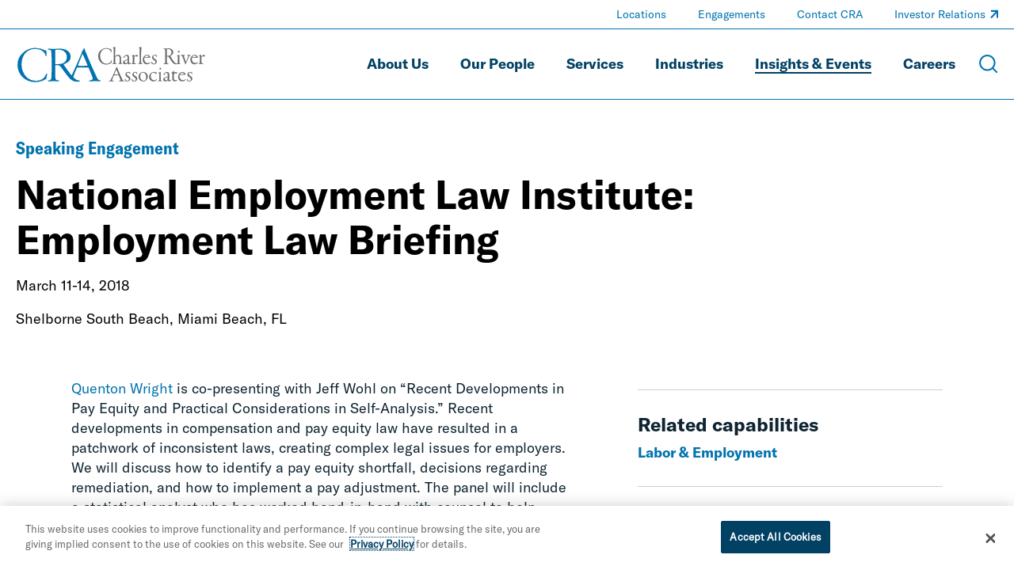

--- FILE ---
content_type: text/html; charset=utf-8
request_url: https://www.crai.com/insights-events/events/neli-2018-employment-law-briefing/
body_size: 18457
content:
<!doctype html>
<html data-n-head-ssr lang="en" data-n-head="%7B%22lang%22:%7B%22ssr%22:%22en%22%7D%7D">
  <head >
    <meta data-n-head="ssr" charset="utf-8"><meta data-n-head="ssr" name="viewport" content="width=device-width, initial-scale=1.0"><meta data-n-head="ssr" http-equiv="X-UA-Compatible" content="IE=Edge"><meta data-n-head="ssr" data-hid="description" name="description" content=""><meta data-n-head="ssr" data-hid="og:title" property="og:title" content="National Employment Law Institute: Employment Law Briefing | Insights &amp; Events | Charles River Associates"><meta data-n-head="ssr" data-hid="og:description" property="og:description" content=""><meta data-n-head="ssr" data-hid="og:image" property="og:image" content="undefined"><meta data-n-head="ssr" data-hid="og:url" property="og:url" content="https://www.crai.com/insights-events/events/neli-2018-employment-law-briefing/"><meta data-n-head="ssr" data-hid="twitter:card" name="twitter:card" content="summary"><meta data-n-head="ssr" data-hid="twitter:title" name="twitter:title" content="National Employment Law Institute: Employment Law Briefing | Insights &amp; Events | Charles River Associates"><meta data-n-head="ssr" data-hid="twitter:description" name="twitter:description" content=""><meta data-n-head="ssr" data-hid="twitter:image" name="twitter:image" content="undefined"><meta data-n-head="ssr" data-hid="twitter:site" name="twitter:site" content="@News_CRA"><meta data-n-head="ssr" data-hid="oni_section" name="oni_section" content="events"><meta data-n-head="ssr" data-hid="oni_name" name="oni_name" content=""><meta data-n-head="ssr" data-hid="robots" name="robots" content="index, follow"><title>National Employment Law Institute: Employment Law Briefing | Insights &amp; Events | Charles River Associates</title><link data-n-head="ssr" rel="shortcut icon" href="/images/favicon.jpg?v=2.0.0" type="image/jpg"><link data-n-head="ssr" rel="canonical" id="canonical" href="https://www.crai.com/insights-events/events/neli-2018-employment-law-briefing/"><script data-n-head="ssr">
          (function(w,d,s,l,i){w[l]=w[l]||[];w[l].push({'gtm.start':
          new Date().getTime(),event:'gtm.js'});var f=d.getElementsByTagName(s)[0],
          j=d.createElement(s),dl=l!='dataLayer'?'&l='+l:'';j.async=true;j.src=
          'https://www.googletagmanager.com/gtm.js?id='+i+dl;f.parentNode.insertBefore(j,f);
          })(window,document,'script','dataLayer','GTM-WD9MFMZ');
        </script><script data-n-head="ssr">
          _linkedin_partner_id = "914922";
          window._linkedin_data_partner_ids = window._linkedin_data_partner_ids || [];
          window._linkedin_data_partner_ids.push(_linkedin_partner_id);
        </script><script data-n-head="ssr">
          (function(){var s = document.getElementsByTagName("script")[0];
          var b = document.createElement("script");
          b.type = "text/javascript";b.async = true;
          b.src = "https://snap.licdn.com/li.lms-analytics/insight.min.js";
          s.parentNode.insertBefore(b, s);})();
        </script><script data-n-head="ssr" src="https://cdn.cookielaw.org/scripttemplates/otSDKStub.js" type="text/javascript" charset="UTF-8" data-domain-script="12255731-84d6-4eb1-abb3-6201a6876c4e"></script><script data-n-head="ssr" type="text/javascript">function OptanonWrapper() { }</script><link rel="preload" href="/dist/79f1644.js" as="script"><link rel="preload" href="/dist/79919f8.js" as="script"><link rel="preload" href="/dist/fdef0f8.js" as="script"><link rel="preload" href="/dist/ea43620.js" as="script"><link rel="preload" href="/dist/ae8371a.js" as="script"><link rel="preload" href="/dist/003af30.js" as="script"><link rel="preload" href="/dist/cdf6ff6.js" as="script"><style data-vue-ssr-id="329dd762:0 734d8a41:0 2e85422e:0 39d74634:0 31738cbe:0 5b42dfb6:0 68902cd4:0 e3e5782c:0 5ee3e5e9:0 0af0a29e:0 02ffb242:0 7b48a22c:0 2d88bea1:0 0d486f15:0 318209a0:0 354ac2f9:0 207f390c:0 428e8386:0 45fe4af9:0 77416250:0 4919a188:0 e208275c:0 17e71532:0 4e27ab82:0 933adc3e:0 27206c16:0 0611aa7a:0 05192457:0 7fb1c604:0 73aa2f46:0 ae892818:0 5ff2d3e8:0 0f9e0f72:0 4aa3d5b6:0 36bedd3c:0 5a73fa2a:0 e588b928:0 3e727b34:0 04d80bc7:0 dbda8570:0 47180309:0 49531ab0:0">@font-face{font-family:swiper-icons;font-style:normal;font-weight:400;src:url("data:application/font-woff;charset=utf-8;base64, [base64]//wADZ2x5ZgAAAywAAADMAAAD2MHtryVoZWFkAAABbAAAADAAAAA2E2+eoWhoZWEAAAGcAAAAHwAAACQC9gDzaG10eAAAAigAAAAZAAAArgJkABFsb2NhAAAC0AAAAFoAAABaFQAUGG1heHAAAAG8AAAAHwAAACAAcABAbmFtZQAAA/gAAAE5AAACXvFdBwlwb3N0AAAFNAAAAGIAAACE5s74hXjaY2BkYGAAYpf5Hu/j+W2+MnAzMYDAzaX6QjD6/4//Bxj5GA8AuRwMYGkAPywL13jaY2BkYGA88P8Agx4j+/8fQDYfA1AEBWgDAIB2BOoAeNpjYGRgYNBh4GdgYgABEMnIABJzYNADCQAACWgAsQB42mNgYfzCOIGBlYGB0YcxjYGBwR1Kf2WQZGhhYGBiYGVmgAFGBiQQkOaawtDAoMBQxXjg/wEGPcYDDA4wNUA2CCgwsAAAO4EL6gAAeNpj2M0gyAACqxgGNWBkZ2D4/wMA+xkDdgAAAHjaY2BgYGaAYBkGRgYQiAHyGMF8FgYHIM3DwMHABGQrMOgyWDLEM1T9/w8UBfEMgLzE////P/5//f/V/xv+r4eaAAeMbAxwIUYmIMHEgKYAYjUcsDAwsLKxc3BycfPw8jEQA/[base64]/uznmfPFBNODM2K7MTQ45YEAZqGP81AmGGcF3iPqOop0r1SPTaTbVkfUe4HXj97wYE+yNwWYxwWu4v1ugWHgo3S1XdZEVqWM7ET0cfnLGxWfkgR42o2PvWrDMBSFj/IHLaF0zKjRgdiVMwScNRAoWUoH78Y2icB/yIY09An6AH2Bdu/UB+yxopYshQiEvnvu0dURgDt8QeC8PDw7Fpji3fEA4z/PEJ6YOB5hKh4dj3EvXhxPqH/SKUY3rJ7srZ4FZnh1PMAtPhwP6fl2PMJMPDgeQ4rY8YT6Gzao0eAEA409DuggmTnFnOcSCiEiLMgxCiTI6Cq5DZUd3Qmp10vO0LaLTd2cjN4fOumlc7lUYbSQcZFkutRG7g6JKZKy0RmdLY680CDnEJ+UMkpFFe1RN7nxdVpXrC4aTtnaurOnYercZg2YVmLN/d/gczfEimrE/fs/bOuq29Zmn8tloORaXgZgGa78yO9/cnXm2BpaGvq25Dv9S4E9+5SIc9PqupJKhYFSSl47+Qcr1mYNAAAAeNptw0cKwkAAAMDZJA8Q7OUJvkLsPfZ6zFVERPy8qHh2YER+3i/BP83vIBLLySsoKimrqKqpa2hp6+jq6RsYGhmbmJqZSy0sraxtbO3sHRydnEMU4uR6yx7JJXveP7WrDycAAAAAAAH//wACeNpjYGRgYOABYhkgZgJCZgZNBkYGLQZtIJsFLMYAAAw3ALgAeNolizEKgDAQBCchRbC2sFER0YD6qVQiBCv/H9ezGI6Z5XBAw8CBK/m5iQQVauVbXLnOrMZv2oLdKFa8Pjuru2hJzGabmOSLzNMzvutpB3N42mNgZGBg4GKQYzBhYMxJLMlj4GBgAYow/P/PAJJhLM6sSoWKfWCAAwDAjgbRAAB42mNgYGBkAIIbCZo5IPrmUn0hGA0AO8EFTQAA") format("woff")}:root{--swiper-theme-color:#007aff}.swiper-container{list-style:none;margin-left:auto;margin-right:auto;overflow:hidden;padding:0;position:relative;z-index:1}.swiper-container-vertical>.swiper-wrapper{flex-direction:column}.swiper-wrapper{box-sizing:content-box;display:flex;height:100%;position:relative;transition-property:transform;width:100%;z-index:1}.swiper-container-android .swiper-slide,.swiper-wrapper{transform:translateZ(0)}.swiper-container-multirow>.swiper-wrapper{flex-wrap:wrap}.swiper-container-multirow-column>.swiper-wrapper{flex-direction:column;flex-wrap:wrap}.swiper-container-free-mode>.swiper-wrapper{margin:0 auto;transition-timing-function:ease-out}.swiper-container-pointer-events{touch-action:pan-y}.swiper-container-pointer-events.swiper-container-vertical{touch-action:pan-x}.swiper-slide{flex-shrink:0;height:100%;position:relative;transition-property:transform;width:100%}.swiper-slide-invisible-blank{visibility:hidden}.swiper-container-autoheight,.swiper-container-autoheight .swiper-slide{height:auto}.swiper-container-autoheight .swiper-wrapper{align-items:flex-start;transition-property:transform,height}.swiper-container-3d{perspective:75rem}.swiper-container-3d .swiper-cube-shadow,.swiper-container-3d .swiper-slide,.swiper-container-3d .swiper-slide-shadow-bottom,.swiper-container-3d .swiper-slide-shadow-left,.swiper-container-3d .swiper-slide-shadow-right,.swiper-container-3d .swiper-slide-shadow-top,.swiper-container-3d .swiper-wrapper{transform-style:preserve-3d}.swiper-container-3d .swiper-slide-shadow-bottom,.swiper-container-3d .swiper-slide-shadow-left,.swiper-container-3d .swiper-slide-shadow-right,.swiper-container-3d .swiper-slide-shadow-top{height:100%;left:0;pointer-events:none;position:absolute;top:0;width:100%;z-index:10}.swiper-container-3d .swiper-slide-shadow-left{background-image:linear-gradient(270deg,rgba(0,0,0,.5),transparent)}.swiper-container-3d .swiper-slide-shadow-right{background-image:linear-gradient(90deg,rgba(0,0,0,.5),transparent)}.swiper-container-3d .swiper-slide-shadow-top{background-image:linear-gradient(0deg,rgba(0,0,0,.5),transparent)}.swiper-container-3d .swiper-slide-shadow-bottom{background-image:linear-gradient(180deg,rgba(0,0,0,.5),transparent)}.swiper-container-css-mode>.swiper-wrapper{overflow:auto;scrollbar-width:none;-ms-overflow-style:none}.swiper-container-css-mode>.swiper-wrapper::-webkit-scrollbar{display:none}.swiper-container-css-mode>.swiper-wrapper>.swiper-slide{scroll-snap-align:start start}.swiper-container-horizontal.swiper-container-css-mode>.swiper-wrapper{scroll-snap-type:x mandatory}.swiper-container-vertical.swiper-container-css-mode>.swiper-wrapper{scroll-snap-type:y mandatory}@font-face{font-display:swap;font-family:"GT America Standard Regular";font-style:normal;font-weight:400;src:url(/dist/fonts/GT-America-Standard-Regular.af7576e.woff2) format("woff2")}@font-face{font-display:swap;font-family:"GT America Standard Regular Italic";font-style:normal;font-weight:400;src:url(/dist/fonts/GT-America-Standard-Regular-Italic.fd21dbf.woff2) format("woff2")}@font-face{font-display:swap;font-family:"GT America Standard Bold";font-style:normal;font-weight:400;src:url(/dist/fonts/GT-America-Standard-Bold.f9dcd95.woff2) format("woff2")}@font-face{font-display:swap;font-family:"GT America Standard Bold Italic";font-style:normal;font-weight:400;src:url(/dist/fonts/GT-America-Standard-Bold-Italic.c7adc5b.woff2) format("woff2")}@font-face{font-display:swap;font-family:"GT America Condensed Medium";font-style:normal;font-weight:400;src:url(/dist/fonts/GT-America-Condensed-Medium.b2f4709.woff2) format("woff2")}@font-face{font-display:swap;font-family:"GT America Condensed Medium Italic";font-style:normal;font-weight:400;src:url(/dist/fonts/GT-America-Condensed-Medium-Italic.011b00f.woff2) format("woff2")}@font-face{font-display:swap;font-family:"GT America Condensed Bold";font-style:normal;font-weight:400;src:url(/dist/fonts/GT-America-Condensed-Bold.6c7965a.woff2) format("woff2")}@font-face{font-display:swap;font-family:"GT America Condensed Bold Italic";font-style:normal;font-weight:400;src:url(/dist/fonts/GT-America-Condensed-Bold-Italic.1072407.woff2) format("woff2")}

/*! normalize-scss | MIT/GPLv2 License | bit.ly/normalize-scss */html{font-family:sans-serif;line-height:1.5em;-ms-text-size-adjust:100%;-webkit-text-size-adjust:100%}body{margin:0}article,aside,footer,header,nav,section{display:block}h1,h2,h3,h4,h5,h6{font-size:1em;line-height:1.5em;margin:1.5em 0}blockquote,dl,ol,ul{margin:1.5em 0}dd,ol ol,ol ul,ul ol,ul ul{margin:0}ol,ul{padding:0}figcaption,figure{display:block}figure{margin:1.5em 0}hr{box-sizing:content-box;height:0;overflow:visible}p,pre{margin:1.5em 0}pre{font-family:monospace,monospace;font-size:1em}a{background-color:transparent;-webkit-text-decoration-skip:objects}abbr[title]{border-bottom:none;text-decoration:underline;-webkit-text-decoration:underline dotted;text-decoration:underline dotted}b,strong{font-weight:inherit;font-weight:bolder}code,kbd,samp{font-family:monospace,monospace;font-size:1em}dfn{font-style:italic}mark{background-color:#ff0;color:#000}small{font-size:80%}sub,sup{font-size:75%;line-height:0;position:relative;vertical-align:baseline}sub{bottom:-.25em}sup{top:-.5em}audio,video{display:inline-block}audio:not([controls]){display:none;height:0}img{border-style:none}svg:not(:root){overflow:hidden}button,input,optgroup,select,textarea{font-family:sans-serif;font-size:100%;line-height:1.5em;margin:0}button{overflow:visible}button,select{text-transform:none}[type=reset],[type=submit],button,html [type=button]{-webkit-appearance:button}[type=button]::-moz-focus-inner,[type=reset]::-moz-focus-inner,[type=submit]::-moz-focus-inner,button::-moz-focus-inner{border-style:none;padding:0}[type=button]:-moz-focusring,[type=reset]:-moz-focusring,[type=submit]:-moz-focusring,button:-moz-focusring{outline:.0625rem dotted ButtonText}input{overflow:visible}[type=checkbox],[type=radio]{box-sizing:border-box;padding:0}[type=number]::-webkit-inner-spin-button,[type=number]::-webkit-outer-spin-button{height:auto}[type=search]{-webkit-appearance:textfield;outline-offset:-.125rem}[type=search]::-webkit-search-cancel-button,[type=search]::-webkit-search-decoration{-webkit-appearance:none}::-webkit-file-upload-button{-webkit-appearance:button;font:inherit}fieldset{padding:.35em .75em .625em}legend{box-sizing:border-box;color:inherit;display:table;max-width:100%;padding:0;white-space:normal}progress{display:inline-block;vertical-align:baseline}textarea{overflow:auto}details{display:block}summary{display:list-item}menu{display:block;margin:1.5em 0;padding:0}menu menu,ol menu,ul menu{margin:0}canvas{display:inline-block}[hidden],template{display:none}html{box-sizing:border-box;font-size:100%}*,:after,:before{box-sizing:inherit;outline:none}body{color:#0e2430;font-family:"GT America Standard Regular","Arial";font-style:normal;font-weight:400;text-rendering:optimizeLegibility;-webkit-font-smoothing:antialiased;-moz-osx-font-smoothing:grayscale}main{display:block}a{-webkit-text-decoration:none;text-decoration:none}a,button{color:inherit}button{background:none;border:none;font-family:"GT America Standard Regular","Arial";font-style:normal;font-weight:400;margin:0;padding:0}a,button{cursor:pointer}a:focus,button:focus{outline:.0625rem dotted}ul{list-style-type:none;margin:0;padding:0}li{margin-bottom:0}h1,h2,h3,h4,h5,h6,p{margin:0}fieldset{border:0;margin:0;padding:0}figure{margin:0}address{font-style:normal}img{max-width:100%}input{background-color:hsla(0,0%,100%,0);border:none}.sprite-icons{display:inline-block;fill:inherit;font-size:inherit;height:1em;transition:stroke .25s ease-in-out,fill .25s ease-in-out;vertical-align:-.125em;width:1em}@media print{#__layout *{color:#000}}
.nuxt-progress{background-color:#000;height:.125rem;left:0;opacity:1;position:fixed;right:0;top:0;transition:width .1s,opacity .4s;width:0;z-index:999999}.nuxt-progress.nuxt-progress-notransition{transition:none}.nuxt-progress-failed{background-color:red}
.DefaultLayout{display:flex;flex-direction:column;min-height:100vh}.DefaultLayout__main-content{flex-grow:1}.DefaultLayout__skip{background:#f2f4f8;color:#0073ae;font-family:"GT America Condensed Medium","Arial";font-style:normal;font-weight:400;left:0;opacity:0;padding:.25em .5em;position:fixed;top:0;z-index:-1}.DefaultLayout__skip:focus{opacity:1;z-index:11}
.GlobalNav{background-color:var(--GlobalNav__background-color);border-bottom:.0625rem solid rgba(210,229,241,.5);border-bottom:.0625rem solid var(--GlobalNav__border-color,rgba(210,229,241,.5));left:0;position:fixed;top:0;transition:background-color .25s ease-in-out;width:100%;z-index:10}.GlobalNav--theme-white{--GlobalNav__border-color:#0073ae;--GlobalNav__background-color:#fff;--GlobalNav__color:#004164;--GlobalNav__color-secondary:#0073ae}.GlobalNav--theme-light-gray{--GlobalNav__border-color:#0073ae;--GlobalNav__background-color:#f2f4f8;--GlobalNav__color:#004164;--GlobalNav__color-secondary:#0073ae}.GlobalNav__primary-row{align-items:center;display:flex;padding:1.5625rem 0}.GlobalNav__ancillary-links,.GlobalNav__primary-links{display:none}.GlobalNav__buttons{align-items:center;display:flex;flex-grow:1;justify-content:flex-end;margin-left:.625rem}.GlobalNav__button{margin-left:1.875rem}.GlobalNav__icon{display:block;height:1.5rem;stroke:#fff;stroke:var(--GlobalNav__color-secondary,#fff);width:1.5rem}.GlobalNav__menus{background-color:#0073ae}@media screen and (min-width:66.875em){.GlobalNav__container{display:flex;flex-direction:column}.GlobalNav__container:after{background-color:rgba(210,229,241,.5);background-color:var(--GlobalNav__border-color,rgba(210,229,241,.5));content:"";display:block;height:.0625rem;left:50%;position:relative;transform:translate3d(-50%,0,0);width:100vw}.GlobalNav__primary-row{order:2;padding:1.25rem 0}.GlobalNav__primary-links{display:block;flex-grow:1}.GlobalNav__ancillary-links{display:block;order:0}.GlobalNav__buttons{flex-grow:0}.GlobalNav__button{margin-left:1.25rem}.GlobalNav__button--menu{display:none}}

@media print{#__layout .GlobalNav{border:none;position:static}#__layout .GlobalNav__buttons{display:none}}
.TransitionFadeIn-enter,.TransitionFadeIn-leave-to{opacity:0}.TransitionFadeIn-enter-active{transition:opacity .1s ease-in-out}.TransitionFadeIn-leave-active{transition:opacity .05s ease-in-out}.TransitionFadeIn-enter .TransitionFadeIn-leave-to{opacity:1}
.Alert{align-items:center;background:#e16c00;color:#0e2430;display:flex;justify-content:space-between;padding:1.25rem 2.5rem;width:100%}.Alert--hidden{display:none}.Alert__close{display:inherit;margin-left:2rem}.Alert__icon{height:1.25rem;stroke:#0e2430;width:1.25rem}
.MaxWidth{--MaxWidth__padding:1.25rem;margin-left:auto;margin-right:auto;padding-left:1.25rem;padding-left:var(--MaxWidth__padding);padding-right:1.25rem;padding-right:var(--MaxWidth__padding)}.MaxWidth--no-padding{--MaxWidth__padding:0rem}.MaxWidth--widest{max-width:88.4375rem}.MaxWidth--medium{max-width:83.75rem}.MaxWidth--narrow{max-width:71.25rem}
.GlobalNavLogo{display:inline-block;position:relative}.GlobalNavLogo__logo{display:block;transition:opacity .25s ease-in-out;width:10.625rem}.GlobalNavLogo__logo--hidden{opacity:0}.GlobalNavLogo__logo--alt{left:0;position:absolute;top:0;width:100%}@media screen and (min-width:66.875em){.GlobalNavLogo__logo{width:15rem}}
@media print{#__layout .GlobalNavLogo__logo{opacity:1}#__layout .GlobalNavLogo__logo--alt{opacity:0}}
.GlobalNavPrimaryLinks__list{display:flex;flex-wrap:wrap;justify-content:flex-end}.GlobalNavPrimaryLinks__item:not(:last-child){margin-right:1.5rem}.GlobalNavPrimaryLinks__cta{color:#fff;color:var(--GlobalNav__color,#fff);display:inline-block;font-family:"GT America Standard Bold","Arial";font-size:1.125rem;font-style:normal;font-weight:400;line-height:1.75;transition:color .25s ease-in-out;--StyledUnderline__color:var(--GlobalNav__color,#9fccea)}.GlobalNavPrimaryLinks__cta--is-active,.GlobalNavPrimaryLinks__cta:focus,.GlobalNavPrimaryLinks__cta:hover{--StyledUnderline__size:100% 0.125rem}@media screen and (min-width:75em){.GlobalNavPrimaryLinks__item:not(:last-child){margin-right:2.5rem}}
.GeneralLink__icon{height:.75em;height:var(--GeneralLink__icon-size,.75em);margin-left:.1em;position:relative;stroke:#0073ae;stroke:var(--GeneralLink__icon-color,#0073ae);top:-.15em;width:.75em;width:var(--GeneralLink__icon-size,.75em)}
.StyledUnderline{background-image:linear-gradient(0deg,#0073ae,#0073ae);background-image:linear-gradient(0deg,var(--StyledUnderline__color,#0073ae),var(--StyledUnderline__color,#0073ae));background-position:0 1.2em;background-repeat:repeat-x;background-size:100% 0;background-size:var(--StyledUnderline__size,100% 0);padding-bottom:.2em;transition:background-size .25s ease-in-out}a:hover .StyledUnderline,button:hover .StyledUnderline{background-size:100% .125rem}
.GlobalNavAncillaryLinks__list{align-items:center;display:flex;flex-wrap:wrap;justify-content:flex-end;padding:.375rem 0}.GlobalNavAncillaryLinks__item{font-size:.875rem}.GlobalNavAncillaryLinks__item:not(:last-child){margin-right:2.5rem}.GlobalNavAncillaryLinks__link{color:#d2e5f1;color:var(--GlobalNav__color-secondary,#d2e5f1);--GeneralLink__icon-color:var(--GlobalNav__color-secondary,#d2e5f1);--StyledUnderline__color:var(--GlobalNav__color-secondary,#d2e5f1)}.GlobalNavAncillaryLinks__link--is-active,.GlobalNavAncillaryLinks__link:focus,.GlobalNavAncillaryLinks__link:hover{--StyledUnderline__size:100% 0.125rem}
.ArticleHero{--ArticleHero__image-height:14.0625rem;--ArticleHero__container-spacing:2rem;overflow:hidden;padding-top:5.75rem}@media screen and (min-width:66.875em){.ArticleHero{padding-top:7.8125rem}}.ArticleHero__container{padding:var(--ArticleHero__container-spacing) 0}.ArticleHero__eyebrow{color:#0073ae;font-family:"GT America Condensed Bold","Arial";font-size:1rem;font-style:normal;font-weight:400;line-height:1.3}.ArticleHero__title{font-family:"GT America Standard Bold","Arial";font-size:2rem;font-style:normal;font-weight:400;line-height:1.15;margin-top:1rem}.ArticleHero__text{color:#000;font-family:"GT America Standard Regular","Arial";font-size:1.125rem;font-style:normal;font-weight:400;line-height:1.33;margin-top:1em}.ArticleHero__pipe-separated .ArticleHero__text{display:inline-block}.ArticleHero__pipe-separated .ArticleHero__text:not(:last-child):after{content:"|";margin-left:.5em;margin-right:.25em}.ArticleHero__image-container{margin-top:calc(var(--ArticleHero__container-spacing)*.8)}.ArticleHero__image-wrapper{display:block;height:var(--ArticleHero__image-height);max-width:none;position:relative;width:calc(100% + 1.25rem)}.ArticleHero__image{height:100%;left:50%;-o-object-fit:cover;object-fit:cover;position:absolute;top:50%;transform:translate3d(-50%,-50%,0);width:100%}@media screen and (min-width:48em){.ArticleHero{--ArticleHero__image-height:18.75rem;--ArticleHero__container-spacing:2.5rem;--ArticleHero__title-max-width:85%}.ArticleHero__eyebrow{font-family:"GT America Condensed Bold","Arial";font-size:1.375rem;font-style:normal;font-weight:400;line-height:1.3}.ArticleHero__title{font-family:"GT America Standard Bold","Arial";font-size:2.25rem;font-style:normal;font-weight:400;line-height:1.15}.ArticleHero__text,.ArticleHero__title{max-width:var(--ArticleHero__title-max-width)}}@media screen and (min-width:62em){.ArticleHero{--ArticleHero__container-spacing:3rem;--ArticleHero__title-max-width:80%}.ArticleHero__title{font-family:"GT America Standard Bold","Arial";font-size:2.75rem;font-style:normal;font-weight:400;line-height:1.15}}@media screen and (min-width:75em){.ArticleHero{--ArticleHero__title-max-width:75%}.ArticleHero__title{color:#000;font-family:"GT America Standard Bold","Arial";font-size:3.125rem;font-style:normal;font-weight:400;line-height:1.15}}@media screen and (min-width:71.25em){.ArticleHero{--ArticleHero__image-height:25rem}.ArticleHero__image-wrapper{width:calc(35rem + 50vw)}}@media screen and (min-width:88.4375em){.ArticleHero__image-wrapper{width:81.09375rem}}
@media print{#__layout .ArticleHero{padding-top:0}}
.RichText{font-family:GT America Standard Regular;font-family:var(--RichText__font-family,GT America Standard Regular);font-style:normal;font-style:var(--RichText__font-style,normal);font-weight:400;font-weight:var(--RichText__font-weight,normal)}.RichText.mce-content-body p{font-size:1rem}.RichText>*+*{margin-top:1rem}.RichText>*+h2,.RichText>*+h3,.RichText>*+h4,.RichText>*+h5{margin-top:1.5em}.RichText>*+ul{margin-top:0}.RichText h2,.RichText h3,.RichText h4,.RichText h5{font-family:"GT America Standard Bold","Arial";font-style:normal;font-weight:400}.RichText em,.RichText i{font-family:"GT America Standard Regular Italic","Arial";font-style:normal;font-weight:400}.RichText b,.RichText strong{font-family:"GT America Standard Bold","Arial";font-style:normal;font-weight:400}.RichText figure,.RichText iframe,.RichText img{max-width:100%}.RichText img{height:auto!important}.RichText ol{padding-left:1.5em}.RichText ol ol{margin-left:1.5em}.RichText ul ul{margin-left:1rem}.RichText ul li{padding-left:1em;position:relative}.RichText ul li:before{left:0;position:absolute;transform:translate3d(0,-50%,0)}.RichText td>ul>li:before,.RichText>ul>li:before{content:"•";font-size:1em;top:.8em}.RichText td>ul>li>ul>li:before,.RichText>ul>li>ul>li:before{content:"○";font-size:.75em;top:1em}.RichText td>ul>li>ul>li>ul>li:before,.RichText>ul>li>ul>li>ul>li:before{content:"■";font-size:.65em;top:1.1em}.RichText td>ul>li>ul>li>ul>li li:before,.RichText>ul>li>ul>li>ul>li li:before{content:"•";font-size:1.5em;top:.45em}.RichText a,.RichText a:active,.RichText a:visited{color:#0073ae;color:var(--RichText__link-color,#0073ae);font-size:inherit}.RichText a:active:hover,.RichText a:hover,.RichText a:visited:hover{-webkit-text-decoration:underline;text-decoration:underline}.RichText blockquote{border-left:.125rem solid #0073ae;font-size:1.5em;padding-left:.8333333333em}.RichText blockquote:not(:first-child){margin-top:1.5em}.RichText blockquote:not(:last-child){margin-bottom:1.5em}.RichText blockquote cite{display:block;font-family:"GT America Standard Bold","Arial";font-size:.5833333333em;font-style:normal;font-weight:400;margin-top:.4166666667em}.RichText figcaption{font-size:.75em}.RichText .aligncenter{display:block;margin-left:auto;margin-right:auto}.RichText .alignleft{float:left;margin:.5em 1em .5em 0}.RichText .alignright{float:right;margin:.5em 0 .5em 1em}.RichText>p:after{clear:both;content:"";display:table}
.ArticleContent{--ArticleContent__image-spacing:2rem 0;--ArticleContent__padding-bottom:3rem;border-bottom:.0625rem solid #ccced0;padding-bottom:3rem;padding-bottom:var(--ArticleContent__padding-bottom)}.ArticleContent__column:last-child{margin-top:4rem}.ArticleContent__author{--RichText__font-family:GT America Condensed Medium;color:#000;font-size:1.125rem}.ArticleContent__author a{color:#0073ae}.ArticleContent__intro{font-family:"GT America Standard Regular","Arial";font-size:1.5rem;font-style:normal;font-weight:400;letter-spacing:.15px;line-height:1.5;margin-top:1rem;overflow:hidden}.ArticleContent__intro:first-letter{color:#0073ae;float:left;font-size:3.25em;line-height:.9}.ArticleContent__body{font-family:"GT America Standard Regular","Arial";font-size:1.125rem;font-style:normal;font-weight:400;line-height:1.4;margin-top:1rem}.ArticleContent__image{display:block;margin:var(--ArticleContent__image-spacing);max-width:none;width:100%}.ArticleContent__topics{margin-left:1rem;margin-right:1rem;margin-top:3rem}.ArticleContent__header{font-family:"GT America Standard Bold","Arial";font-size:1.5rem;font-style:normal;font-weight:400;line-height:1.15}.ArticleContent__side-section{border-top:.0625rem solid #ccced0;margin-top:1.875rem;padding-top:1.875rem}@media screen and (min-width:48em){.ArticleContent{--ArticleContent__image-spacing:3rem 0;--ArticleContent__padding-bottom:4rem}.ArticleContent__grid{display:flex;justify-content:space-between}.ArticleContent__column:first-child{width:57.5%}.ArticleContent__column:last-child{margin-top:0;width:35%}}@media screen and (min-width:62em){.ArticleContent{--ArticleContent__image-spacing:3.5rem 0;--ArticleContent__padding-bottom:4.5rem}}@media screen and (min-width:75em){.ArticleContent{--ArticleContent__image-spacing:4rem 0;--ArticleContent__padding-bottom:5rem}}
@media print{#__layout .ArticleContent__download-links,#__layout .ArticleContent__share{display:none}}
.TopicsListing__header{color:#004164;font-family:"GT America Standard Regular","Arial";font-size:1.125rem;font-style:normal;font-weight:400;line-height:1.33}.TopicsListing__items{display:flex;flex-wrap:wrap}.TopicsListing__item{margin-right:2rem;margin-top:.5rem}.TopicsListing__link{color:#0073ae;font-family:"GT America Standard Bold","Arial";font-size:1.125rem;font-style:normal;font-weight:400;line-height:1.33}.TopicsListing__link:hover{text-transform:underline}
.ArticleDownloadLinks__icon{margin-right:.625rem;stroke:#0073ae}.ArticleDownloadLinks__container:not(:first-child){margin-top:.75rem}.ArticleDownloadLinks__link{border:.125rem solid #0073ae;display:block;padding:.5rem;text-align:center}.ArticleDownloadLinks__label{color:#0073ae;font-family:"GT America Condensed Bold","Arial";font-size:1rem;font-style:normal;font-weight:400;line-height:1.3}
.ArticleRelatedCapabilities__header{font-family:"GT America Standard Bold","Arial";font-size:1.5rem;font-style:normal;font-weight:400;line-height:1.15}.ArticleRelatedCapabilities__container{margin-top:.625rem}.ArticleRelatedCapabilities__link{color:#0073ae;font-family:"GT America Standard Bold","Arial";font-size:1.125rem;font-style:normal;font-weight:400;line-height:1.15}
.ArticleShareLinks__header{font-family:"GT America Standard Bold","Arial";font-size:1.5rem;font-style:normal;font-weight:400;line-height:1.15}.ArticleShareLinks__links{display:flex;margin-top:1.25rem}.ArticleShareLinks__container{margin-right:1.125rem}.ArticleShareLinks__link{border:.125rem solid #0073ae;display:inline-block;height:2rem;position:relative;transition:border-color .25s ease-in-out;width:2rem}.ArticleShareLinks__link:hover{border-color:#004164}.ArticleShareLinks__link:hover .ArticleShareLinks__icon{fill:#004164}.ArticleShareLinks__icon{fill:#0073ae;height:1rem;left:50%;position:absolute;top:50%;transform:translate3d(-50%,-50%,0);transition:fill .25s ease-in-out;width:1rem}
.TeamModule__list{margin-left:-1.25rem;margin-right:-1.25rem}.TeamModule__cta,.TeamModule__load-more{--Cta__color:#0073ae;margin-top:2rem}@media screen and (min-width:40.625em){.TeamModule__list{margin-left:0;margin-right:0}}
.Spacer{--Spacer__margin-top:3.75rem;margin-top:3.75rem;margin-top:var(--Spacer__adjacent-spacing,var(--Spacer__margin-top))}.Spacer:last-child{margin-bottom:var(--Spacer__margin-bottom,var(--Spacer__margin-top))}.Spacer--adjacent-no-spacing:first-child,.Spacer--no-margin-top{margin-top:0}.Spacer--adjacent-no-spacing:last-child{margin-bottom:0}.Spacer--adjacent-no-spacing+.Spacer--adjacent-no-spacing{--Spacer__adjacent-spacing:0}@media screen and (min-width:48em){.Spacer{--Spacer__margin-top:5rem}}@media screen and (min-width:62em){.Spacer{--Spacer__margin-top:5.625rem}}@media screen and (min-width:75em){.Spacer{--Spacer__margin-top:6.25rem}}
.SectionIntro{--SectionIntro__width:54.375rem}.SectionIntro--narrow-width{--SectionIntro__width:40.625rem}.SectionIntro__header{max-width:calc(var(--SectionIntro__width) + 12.5rem)}.SectionIntro__body{font-family:"GT America Standard Regular","Arial";font-size:1.125rem;font-style:normal;font-weight:400;line-height:1.4;margin-top:2rem;max-width:var(--SectionIntro__width)}.SectionIntro__cta{color:#0073ae;color:var(--Cta__color,#0073ae);margin-top:2rem}@media screen and (min-width:48em){.SectionIntro__body{font-family:"GT America Standard Regular","Arial";font-size:1.25rem;font-style:normal;font-weight:400;line-height:1.45}}@media screen and (min-width:75em){.SectionIntro__body{font-family:"GT America Standard Regular","Arial";font-size:1.5rem;font-style:normal;font-weight:400;letter-spacing:.15px;line-height:1.5}}
.SectionHeader{font-family:"GT America Standard Bold","Arial";font-size:1.75rem;font-style:normal;font-weight:400;line-height:1.15}@media screen and (min-width:48em){.SectionHeader{font-family:"GT America Standard Bold","Arial";font-size:2rem;font-style:normal;font-weight:400;line-height:1.15}}@media screen and (min-width:75em){.SectionHeader{font-family:"GT America Standard Bold","Arial";font-size:2.25rem;font-style:normal;font-weight:400;line-height:1.15}}
.PersonList__item{margin-top:3.125rem}@media screen and (min-width:40.625em){.PersonList{--PersonList__item-width:calc(50% - 1rem);display:flex;flex-wrap:wrap;justify-content:space-between}.PersonList:after{content:""}.PersonList:after,.PersonList__item{width:var(--PersonList__item-width)}.PersonList__card{height:100%}}@media screen and (min-width:62em){.PersonList{--PersonList__item-width:calc(33.33% - 2rem)}}@media screen and (min-width:75em){.PersonList{--PersonList__item-width:calc(33.33% - 3rem)}}
@media print{#__layout .PersonList{display:flex;flex-wrap:wrap;justify-content:space-between}#__layout .PersonList__item{width:45%}}
.PersonCard__image-container{min-width:12.5rem;width:55%}.PersonCard__image-wrapper{padding-bottom:123.093220339%;position:relative;z-index:1}.PersonCard__image{height:100%;left:50%;-o-object-fit:cover;object-fit:cover;position:absolute;top:50%;transform:translate3d(-50%,-50%,0);width:100%}.PersonCard__content{background-color:#f2f4f8;margin-left:auto;padding:1.5rem 1.875rem;position:relative;width:75%}.PersonCard__content:before{background-color:inherit;bottom:100%;content:"";height:4.6875rem;position:absolute;right:0;width:100%}.PersonCard__name{color:#0073ae;font-family:"GT America Standard Bold","Arial";font-size:1.5rem;font-style:normal;font-weight:400;line-height:1.15}.PersonCard__pronouns{font-family:"GT America Standard Regular","Arial";line-height:1.3;margin-top:.375rem}.PersonCard__pronouns,.PersonCard__role{font-size:.875rem;font-style:normal;font-weight:400}.PersonCard__role{color:#000;font-family:"GT America Condensed Medium","Arial";line-height:1.5;margin-bottom:.5rem;margin-top:.5rem}.PersonCard__location{color:#000;font-family:"GT America Standard Regular","Arial";font-size:1rem;font-style:normal;font-weight:400;line-height:1.5}.PersonCard__contact{color:#0073ae;display:block;font-size:.875rem;margin-top:.25rem;word-break:break-all}.PersonCard__icon{height:.875rem;margin-right:.25rem;stroke:#0073ae;width:.875rem}@media screen and (min-width:40.625em){.PersonCard{display:flex;flex-direction:column}.PersonCard__image-container{margin-left:1.875rem;width:9.0625rem}.PersonCard__content{flex-grow:1;padding:1.875rem 1.875rem 2.5rem;width:100%}}@media screen and (min-width:62em){.PersonCard__name{font-family:"GT America Standard Bold","Arial";font-size:1.75rem;font-style:normal;font-weight:400;line-height:1.15}.PersonCard__role{font-size:1rem;margin-top:1rem}}
.TeamModuleNoDetailPage__items{margin-top:2.5rem}.TeamModuleNoDetailPage__item{background-color:#f2f4f8;max-width:46.875rem;padding:1.25rem 1.75rem}.TeamModuleNoDetailPage__item:not(:first-child){margin-top:1.5rem}.TeamModuleNoDetailPage__link{color:#0073ae;font-family:"GT America Standard Bold","Arial";font-size:1.25rem;font-style:normal;font-weight:400;line-height:1.15}.TeamModuleNoDetailPage__role{color:#000;font-family:"GT America Condensed Medium","Arial";font-size:1rem;font-style:normal;font-weight:400;line-height:1.15;margin-top:1rem}.TeamModuleNoDetailPage__description{font-family:"GT America Standard Regular","Arial";font-size:1rem;font-style:normal;font-weight:400;line-height:1.37;margin-top:1rem}@media screen and (min-width:48em){.TeamModuleNoDetailPage__item{padding:1.875rem 2.25rem}.TeamModuleNoDetailPage__link{font-family:"GT America Standard Bold","Arial";font-size:1.5rem;font-style:normal;font-weight:400;line-height:1.15}.TeamModuleNoDetailPage__description{font-family:"GT America Standard Regular","Arial";font-size:1.125rem;font-style:normal;font-weight:400;line-height:1.33}}@media screen and (min-width:75em){.TeamModuleNoDetailPage__link{font-family:"GT America Standard Bold","Arial";font-size:1.75rem;font-style:normal;font-weight:400;line-height:1.15}}
.GeneralCtaModule{background-color:var(--GeneralCtaModule__background-color);padding:4.6875rem 3rem}.GeneralCtaModule--theme-light{--GeneralCtaModule__color:#000;--GeneralCtaModule__link-color:#0073ae;--GeneralCtaModule__background-color:#f2f4f8}.GeneralCtaModule--theme-dark{--GeneralCtaModule__color:#fff;--GeneralCtaModule__link-color:#fff;--GeneralCtaModule__background-color:#0e2430}.GeneralCtaModule__container{text-align:center}.GeneralCtaModule__header{font-family:"GT America Standard Bold","Arial";font-size:1.75rem;line-height:1.15}.GeneralCtaModule__body,.GeneralCtaModule__header{color:var(--GeneralCtaModule__color);font-style:normal;font-weight:400}.GeneralCtaModule__body{font-family:"GT America Standard Regular","Arial";font-size:1.125rem;line-height:1.33;margin-top:1rem}.GeneralCtaModule__cta{--Cta__color:var(--GeneralCtaModule__link-color);margin-top:1rem}@media screen and (min-width:48em){.GeneralCtaModule__header{font-family:"GT America Standard Bold","Arial";font-size:2.25rem;font-style:normal;font-weight:400;line-height:1.15}.GeneralCtaModule__body{font-family:"GT America Standard Regular","Arial";font-size:1.25rem;font-style:normal;font-weight:400;line-height:1.45}}@media screen and (min-width:62em){.GeneralCtaModule{padding:6.25rem 3rem}.GeneralCtaModule__header{font-family:"GT America Standard Bold","Arial";font-size:2.75rem;font-style:normal;font-weight:400;line-height:1.15}.GeneralCtaModule__body,.GeneralCtaModule__cta{margin-top:2rem}}@media screen and (min-width:75em){.GeneralCtaModule{padding:7.5rem 3rem}.GeneralCtaModule__header{font-family:"GT America Standard Bold","Arial";font-size:3.125rem;font-style:normal;font-weight:400;line-height:1.15}.GeneralCtaModule__body{font-family:"GT America Standard Regular","Arial";font-size:1.5rem;font-style:normal;font-weight:400;letter-spacing:.15px;line-height:1.5}}
.ArticleCardsSection__intro{margin-bottom:3.5rem}.ArticleCardsSection__list{margin-left:-1.25rem;margin-right:-1.25rem}.ArticleCardsSection__cta,.ArticleCardsSection__load-more{margin-top:2rem}.ArticleCardsSection__cta{--Cta__color:#0073ae}@media screen and (min-width:48em){.ArticleCardsSection__list{margin-left:0;margin-right:0}}
@media screen and (min-width:48em){.ArticleCardsList{--ArticleCardsList__spacing:1rem;--ArticleCardsList__width:calc(50% - var(--ArticleCardsList__spacing)/2);display:flex;flex-wrap:wrap;justify-content:space-between}.ArticleCardsList__card-container{width:var(--ArticleCardsList__width)}.ArticleCardsList__card-container:nth-child(n+3){margin-top:var(--ArticleCardsList__spacing)}.ArticleCardsList{--ArticleCardsList__spacing:1.5rem}}@media screen and (min-width:62em){.ArticleCardsList{--ArticleCardsList__spacing:2rem}}@media screen and (min-width:75em){.ArticleCardsList{--ArticleCardsList__spacing:2.5rem}}
.ArticleCard{--ArticleCard__icon-size:1.3125rem;--ArticleCard__container-vertical-padding:2.25rem;--ArticleCard__container-left-padding:1.5rem;--ArticleCard__container-right-padding:6.25rem;height:100%}.ArticleCard--with-image{--ArticleCard__overlay-color:rgba(0,65,100,.5)}.ArticleCard--with-image:hover{--ArticleCard__overlay-color:rgba(0,65,100,.8)}.ArticleCard--no-image{--ArticleCard__overlay-color:#004164}.ArticleCard--no-image:hover{--ArticleCard__overlay-color:#0073ae}.ArticleCard__link{background-color:var(--ArticleCard__overlay-color);display:block;height:100%;padding:1.5rem 1rem;position:relative}.ArticleCard__background{background-position:50% 50%;background-size:cover;height:100%;left:0;pointer-events:none;position:absolute;top:0;width:100%}.ArticleCard__background:after{background-color:var(--ArticleCard__overlay-color);content:"";height:100%;left:0;position:absolute;top:0;transition:background-color .25s ease-in-out;width:100%}.ArticleCard__background:hover{opacity:.2}.ArticleCard__container{border:.0625rem solid hsla(0,0%,100%,.8);height:100%;min-height:11.875rem;padding:var(--ArticleCard__container-vertical-padding) var(--ArticleCard__container-right-padding) var(--ArticleCard__container-vertical-padding) var(--ArticleCard__container-left-padding);position:relative}.ArticleCard__upcoming{color:#d2e5f1;font-family:"GT America Condensed Bold","Arial";font-size:1rem;font-style:normal;font-weight:400;line-height:1.3;margin-bottom:.5rem}.ArticleCard__tags{display:flex;flex-wrap:wrap;margin-right:-4.75rem}.ArticleCard__tags--date-location{margin-top:.25rem}.ArticleCard__tag{color:#d2e5f1;font-family:"GT America Standard Regular","Arial";font-size:1.125rem;font-size:.875rem;font-style:normal;font-weight:400;line-height:1.4;line-height:1.45}.ArticleCard__tag:not(:last-child):after{content:"|";margin-left:.5em;margin-right:.5em}.ArticleCard__title{color:#fff;font-family:"GT America Standard Bold","Arial";font-size:1.125rem;font-style:normal;font-weight:400;line-height:1.15;margin-top:1rem}.ArticleCard__body{display:none}.ArticleCard__icon{bottom:calc(var(--ArticleCard__container-vertical-padding));height:var(--ArticleCard__icon-size);position:absolute;right:calc(var(--ArticleCard__container-right-padding)/2);stroke:#fff;transform:translate3d(50%,50%,0);width:var(--ArticleCard__icon-size)}@media screen and (min-width:48em){.ArticleCard{--ArticleCard__icon-size:2.25rem;--ArticleCard__container-vertical-padding:4rem;--ArticleCard__container-left-padding:2rem;--ArticleCard__container-right-padding:5rem;overflow:hidden}}@media screen and (min-width:48em)and (hover:hover){.ArticleCard:hover .ArticleCard__content{transform:translateZ(0)!important;transition:transform .2s}.ArticleCard:hover .ArticleCard__body{max-height:21.875rem;opacity:1;transition:opacity .2s .1s}}@media screen and (min-width:48em){.ArticleCard__link{padding:2rem}.ArticleCard__container{display:flex;flex-direction:column;justify-content:flex-end;min-height:17.5rem}.ArticleCard__content{transition:transform .2s .05s}.ArticleCard__tag{font-size:1rem}.ArticleCard__title{font-size:1.375rem}.ArticleCard__body{color:#fff;display:block;font-family:"GT America Standard Regular","Arial";font-size:1.125rem;font-style:normal;font-weight:400;line-height:1.4;opacity:0;padding-top:1rem;transition:opacity .2s}}@media screen and (min-width:75em){.ArticleCard__container{min-height:21.25rem}.ArticleCard__title{font-size:1.75rem}}@media screen and (min-width:75em)and (hover:hover){.ArticleCard__body{display:block}}
@media print{#__layout .ArticleCard__container{border:none;min-height:0;padding:0}#__layout .ArticleCard__content{transform:translateZ(0)!important}#__layout .ArticleCard__body{display:block}}
.CenteredCta{text-align:center}
.Cta{color:var(--Cta__color);display:inline-block;font-family:"GT America Condensed Bold","Arial";font-size:1.125rem;font-style:normal;font-weight:400;letter-spacing:.02em;line-height:1.11}.Cta__label{--StyledUnderline__color:var(--Cta__color);line-height:1.25}.Cta__icon{height:1.1em;height:var(--Cta__icon-size,1.1em);margin-left:.75em;position:relative;stroke:#0073ae;stroke:var(--Cta__icon-color,var(--Cta__color,#0073ae));top:.1em;width:1.1em;width:var(--Cta__icon-size,1.1em)}
@media print{#__layout .Cta{display:none}}
.GlobalFooter{background-color:#004164;border-top:.0625rem solid #0073ae;overflow:hidden;padding:4rem 0 2rem}.GlobalFooter__primary-link-container:not(:last-child){margin-bottom:1.25rem}.GlobalFooter__primary-link{color:#fff;font-size:.9375rem;line-height:1.5;--GeneralLink__icon-color:#9fccea;--StyledUnderline__color:#fff;font-family:"GT America Standard Bold","Arial";font-style:normal;font-weight:400}.GlobalFooter__social-links{display:flex;justify-content:space-between;margin-top:2rem}.GlobalFooter__social-icon{fill:#fff;height:1rem;transition:fill .25s ease-in-out;width:1rem}.GlobalFooter__social-icon:hover{fill:#9fccea}.GlobalFooter__bottom{--GlobalFooter__bottom-spacing:2rem;display:flex;margin-top:2rem;margin-top:var(--GlobalFooter__bottom-spacing);padding-top:2rem;padding-top:var(--GlobalFooter__bottom-spacing);position:relative}.GlobalFooter__bottom:before{background-color:#0073ae;content:"";display:block;height:.0625rem;left:50%;position:absolute;top:0;transform:translate3d(-50%,0,0);width:100vw}.GlobalFooter__ancillary-links{padding-right:1rem;width:50%}.GlobalFooter__ancillary-link-container:not(:last-child){margin-bottom:.75rem}.GlobalFooter__ancillary-link{color:hsla(0,0%,100%,.8);font-size:.75rem;line-height:1.5;--GeneralLink__icon-color:#9fccea;--StyledUnderline__color:hsla(0,0%,100%,.8);font-family:"GT America Standard Bold","Arial";font-style:normal;font-weight:400}.GlobalFooter__copyrights{width:50%}.GlobalFooter__copyright{color:hsla(0,0%,100%,.8);font-size:.75rem;line-height:1.333}.GlobalFooter__copyright:not(:last-child){margin-bottom:1.125rem}@media screen and (min-width:31.25em){.GlobalFooter__social-links{justify-content:flex-start}.GlobalFooter__social-link-container:not(:last-child){margin-right:1.5rem}}@media screen and (min-width:66.875em){.GlobalFooter{padding:6rem 0 .75rem}.GlobalFooter__top{display:flex;justify-content:space-between}.GlobalFooter__primary-links{display:flex}.GlobalFooter__primary-link-container:not(:last-child){margin-bottom:0;margin-right:3rem}.GlobalFooter__social-links{margin-top:0}.GlobalFooter__bottom{justify-content:space-between;--GlobalFooter__bottom-spacing:0.75rem}.GlobalFooter__ancillary-links{display:flex;width:auto}.GlobalFooter__ancillary-link-container:not(:last-child){margin-bottom:0;margin-right:1.5rem}.GlobalFooter__copyrights{display:flex;width:auto}.GlobalFooter__copyright:not(:last-child){margin-bottom:0;margin-right:1.5rem}}
@media print{#__layout .GlobalFooter{display:none}}</style>
  </head>
  <body >
    <noscript data-n-head="ssr" data-pbody="true">
          <iframe src="https://www.googletagmanager.com/ns.html?id=GTM-WD9MFMZ"
          height="0" width="0" style="display:none;visibility:hidden"></iframe>
        </noscript><noscript data-n-head="ssr" data-pbody="true">
          <img height="1" width="1" style="display:none;" alt="" src="https://dc.ads.linkedin.com/collect/?pid=914922&fmt=gif" />
        </noscript><div data-server-rendered="true" id="__nuxt"><!----><div id="__layout"><div class="DefaultLayout"><!--stopindex--> <nav><a href="/insights-events/events/neli-2018-employment-law-briefing/#main-content" class="DefaultLayout__skip">
      Skip to Content
    </a></nav> <header class="GlobalNav GlobalNav--theme-white"><div class="Alert Alert--hidden"><p>This website will offer limited functionality in this browser. We only support the recent versions of major browsers like Chrome, Firefox, Safari, and Edge.</p> <button aria-label="Close Alert" class="Alert__close"><svg xmlns="http://www.w3.org/2000/svg" class="Alert__icon icon sprite-icons"><use href="/dist/f6a9e1527546c02f35662e4d8ff28c5f.svg#i-close" xlink:href="/dist/f6a9e1527546c02f35662e4d8ff28c5f.svg#i-close"></use></svg></button></div> <div class="GlobalNav__container MaxWidth MaxWidth--widest"><div class="GlobalNav__primary-row"><a href="/" class="GlobalNavLogo nuxt-link-active"><img src="https://media.crai.com/wp-content/uploads/2020/09/05102353/CharlesRiver_logo.svg" alt="CRA Logo" class="GlobalNavLogo__logo"> <img src="https://media.crai.com/wp-content/uploads/2020/09/05102354/CharlesRiver_logo_white.svg" alt="CRA Logo" class="GlobalNavLogo__logo GlobalNavLogo__logo--alt GlobalNavLogo__logo--hidden"> <span style="display:none;">CRA</span></a> <nav active-menu-index="-1" class="GlobalNavPrimaryLinks GlobalNav__primary-links"><ul class="GlobalNavPrimaryLinks__list"><li class="GlobalNavPrimaryLinks__item"><a href="/about-cra/" class="GeneralLink GlobalNavPrimaryLinks__cta"><span class="StyledUnderline">
          About Us
        </span> <!----></a></li><li class="GlobalNavPrimaryLinks__item"><a href="/our-people/?page=1&amp;sort=role" class="GeneralLink GlobalNavPrimaryLinks__cta"><span class="StyledUnderline">
          Our People
        </span> <!----></a></li><li class="GlobalNavPrimaryLinks__item"><button class="GlobalNavPrimaryLinks__cta"><span class="StyledUnderline">
          Services
        </span></button></li><li class="GlobalNavPrimaryLinks__item"><button class="GlobalNavPrimaryLinks__cta"><span class="StyledUnderline">
          Industries
        </span></button></li><li class="GlobalNavPrimaryLinks__item"><button class="GlobalNavPrimaryLinks__cta GlobalNavPrimaryLinks__cta--is-active"><span class="StyledUnderline">
          Insights &amp; Events
        </span></button></li><li class="GlobalNavPrimaryLinks__item"><button class="GlobalNavPrimaryLinks__cta"><span class="StyledUnderline">
          Careers
        </span></button></li></ul></nav> <div class="GlobalNav__buttons"><button aria-label="Open Search Menu" class="GlobalNav__button GlobalNav__button--search"><svg xmlns="http://www.w3.org/2000/svg" class="GlobalNav__icon icon sprite-icons"><use href="/dist/f6a9e1527546c02f35662e4d8ff28c5f.svg#i-search" xlink:href="/dist/f6a9e1527546c02f35662e4d8ff28c5f.svg#i-search"></use></svg></button> <button aria-label="Open Menu" class="GlobalNav__button GlobalNav__button--menu"><svg xmlns="http://www.w3.org/2000/svg" class="GlobalNav__icon icon sprite-icons"><use href="/dist/f6a9e1527546c02f35662e4d8ff28c5f.svg#i-menu" xlink:href="/dist/f6a9e1527546c02f35662e4d8ff28c5f.svg#i-menu"></use></svg></button></div></div> <nav class="GlobalNavAncillaryLinks GlobalNav__ancillary-links"><ul class="GlobalNavAncillaryLinks__list"><li class="GlobalNavAncillaryLinks__item"><a href="/locations/" class="GeneralLink GlobalNavAncillaryLinks__link"><span class="StyledUnderline"><span>Locations</span></span> <!----></a></li><li class="GlobalNavAncillaryLinks__item"><a href="/engagements/" class="GeneralLink GlobalNavAncillaryLinks__link"><span class="StyledUnderline"><span>Engagements</span></span> <!----></a></li><li class="GlobalNavAncillaryLinks__item"><a href="/contact/" class="GeneralLink GlobalNavAncillaryLinks__link"><span class="StyledUnderline"><span>Contact CRA</span></span> <!----></a></li><li class="GlobalNavAncillaryLinks__item"><a href="https://ir.crai.com/" target="_blank" rel="noopener" class="GeneralLink GlobalNavAncillaryLinks__link"><span class="StyledUnderline"><span>Investor Relations</span></span> <svg xmlns="http://www.w3.org/2000/svg" class="GeneralLink__icon icon sprite-icons"><use href="/dist/f6a9e1527546c02f35662e4d8ff28c5f.svg#i-arrow-up-right" xlink:href="/dist/f6a9e1527546c02f35662e4d8ff28c5f.svg#i-arrow-up-right"></use></svg></a></li></ul></nav></div> <!----></header> <!--startindex--> <main id="main-content" class="DefaultLayout__main-content"><div><div><div class="ArticleHero"><div class="ArticleHero__container"><div class="MaxWidth MaxWidth--widest"><div class="ArticleHero__eyebrow">Speaking Engagement</div> <h1 class="ArticleHero__title">National Employment Law Institute: Employment Law Briefing</h1> <!----> <div class="ArticleHero__pipe-separated"><div class="ArticleHero__text">March 11-14, 2018</div> <!----></div> <!----> <div class="RichText ArticleHero__text">Shelborne South Beach, Miami Beach, FL</div> <!----></div> <!----></div></div> <div class="ArticleContent MaxWidth MaxWidth--medium MaxWidth--no-padding"><div class="MaxWidth MaxWidth--narrow"><div class="ArticleContent__grid"><div class="ArticleContent__column"><!----> <!----> <div class="RichText ArticleContent__body"><p><a href="https://www.crai.com/our-people/quenton-wright/">Quenton Wright</a> is co-presenting with Jeff Wohl on &#8220;Recent Developments in Pay Equity and Practical Considerations in Self-Analysis.&#8221; Recent developments in compensation and pay equity law have resulted in a patchwork of inconsistent laws, creating complex legal issues for employers. We will discuss how to identify a pay equity shortfall, decisions regarding remediation, and how to implement a pay adjustment. The panel will include a statistical analyst who has worked hand-in-hand with counsel to help employers navigate these treacherous, and generally uncharted, waters.<br />
For more information on this event, click <a href="http://www.neli.org/pdf/2018ELBBroch.pdf">here</a>.</p>
</div> <!----> <!----> <!----></div> <div class="ArticleContent__column"><div><!----> <!----> <div class="ArticleRelatedCapabilities ArticleContent__side-section"><!--stopindex--> <div class="ArticleRelatedCapabilities__header">Related capabilities</div> <ul class="ArticleRelatedCapabilities__links"><li class="ArticleRelatedCapabilities__container"><a href="/services/laboremployment/" class="ArticleRelatedCapabilities__link"><span class="StyledUnderline"><span>Labor & Employment</span></span></a></li></ul> <!--startindex--></div> <div class="ArticleShareLinks ArticleContent__side-section ArticleContent__share"><div class="ArticleShareLinks__header">Share</div> <ul class="ArticleShareLinks__links"><li class="ArticleShareLinks__container"><a href="https://twitter.com/intent/tweet?text=https://www.crai.com/insights-events/events/neli-2018-employment-law-briefing/" target="_blank" rel="noopener" aria-label="Share this page on twitter" class="ArticleShareLinks__link"><svg xmlns="http://www.w3.org/2000/svg" class="ArticleShareLinks__icon icon sprite-icons"><use href="/dist/f6a9e1527546c02f35662e4d8ff28c5f.svg#i-twitter" xlink:href="/dist/f6a9e1527546c02f35662e4d8ff28c5f.svg#i-twitter"></use></svg></a></li><li class="ArticleShareLinks__container"><a href="https://www.linkedin.com/shareArticle?mini=true&amp;url=https://www.crai.com/insights-events/events/neli-2018-employment-law-briefing/" target="_blank" rel="noopener" aria-label="Share this page on linkedin" class="ArticleShareLinks__link"><svg xmlns="http://www.w3.org/2000/svg" class="ArticleShareLinks__icon icon sprite-icons"><use href="/dist/f6a9e1527546c02f35662e4d8ff28c5f.svg#i-linkedin" xlink:href="/dist/f6a9e1527546c02f35662e4d8ff28c5f.svg#i-linkedin"></use></svg></a></li><li class="ArticleShareLinks__container"><a href="http://www.facebook.com/sharer/sharer.php?u=https://www.crai.com/insights-events/events/neli-2018-employment-law-briefing/" target="_blank" rel="noopener" aria-label="Share this page on facebook" class="ArticleShareLinks__link"><svg xmlns="http://www.w3.org/2000/svg" class="ArticleShareLinks__icon icon sprite-icons"><use href="/dist/f6a9e1527546c02f35662e4d8ff28c5f.svg#i-facebook" xlink:href="/dist/f6a9e1527546c02f35662e4d8ff28c5f.svg#i-facebook"></use></svg></a></li></ul></div></div></div></div></div></div> <div class="RelatedLoadMore"><div class="RelatedLoadMore__spacing-for-slot-item-do-not-remove"></div> <div class="Spacer"><section class="TeamModule"><div class="MaxWidth MaxWidth--medium"><div class="SectionIntro"><h2 class="SectionHeader SectionIntro__header">Key contacts</h2> <!----></div> <div class="MaxWidth MaxWidth--narrow MaxWidth--no-padding"><ul class="PersonList TeamModule__list"><li class="PersonList__item"><div levelId="57" locationId="740" class="PersonCard PersonList__card"><div class="PersonCard__image-container"><div class="PersonCard__image-wrapper"><img alt="" data-sizes="auto" data-src="https://media.crai.com/wp-content/uploads/2020/09/07152846/WrightQ-web.jpg" data-srcset="https://media.crai.com/wp-content/uploads/2020/09/07152846/WrightQ-web.jpg" id="11693" class="PersonCard__image lazyload"></div></div> <div class="PersonCard__content"><a href="/our-people/quenton-wright/" class="PersonCard__name"><span class="StyledUnderline">
        Quenton Wright
      </span></a> <p class="PersonCard__pronouns">she/her/hers</p> <p class="PersonCard__role">Vice President</p> <p class="PersonCard__location">Tallahassee</p> <a href="tel:+1-850-402-4215" class="PersonCard__contact"><svg xmlns="http://www.w3.org/2000/svg" class="PersonCard__icon icon sprite-icons"><use href="/dist/f6a9e1527546c02f35662e4d8ff28c5f.svg#i-phone" xlink:href="/dist/f6a9e1527546c02f35662e4d8ff28c5f.svg#i-phone"></use></svg> <span class="StyledUnderline"><span>+1-850-402-4215</span></span></a> <a href="mailto:qwright@crai.com" class="PersonCard__contact"><svg xmlns="http://www.w3.org/2000/svg" class="PersonCard__icon icon sprite-icons"><use href="/dist/f6a9e1527546c02f35662e4d8ff28c5f.svg#i-mail" xlink:href="/dist/f6a9e1527546c02f35662e4d8ff28c5f.svg#i-mail"></use></svg> <span class="StyledUnderline"><span>qwright@crai.com</span></span></a></div></div></li></ul></div> <!----></div></section></div></div> <!----> <!----> <div class="Spacer"><section class="ArticleCardsSection"><div class="MaxWidth MaxWidth--medium"><!--stopindex--> <div class="ArticleCardsSection__intro SectionIntro"><h2 class="SectionHeader SectionIntro__header">Related insights</h2> <!----></div> <ul class="ArticleCardsList ArticleCardsSection__list"><li class="ArticleCardsList__card-container"><article class="ArticleCard ArticleCard--with-image"><a href="/insights-events/publications/workday-case-shows-auditing-ai-hiring-tools-is-crucial/" class="ArticleCard__link"><div alt="artificial intelligence" data-sizes="auto" data-src="https://media.crai.com/wp-content/uploads/2024/07/31120439/Self-improving-AI-pattern-in-web-1.jpg" data-bgset="https://media.crai.com/wp-content/uploads/2024/07/31120439/Self-improving-AI-pattern-in-web-1-414x302.jpg 414w, https://media.crai.com/wp-content/uploads/2024/07/31120439/Self-improving-AI-pattern-in-web-1.jpg 648w" id="43754" class="ArticleCard__background lazyload"></div> <div class="ArticleCard__container"><div class="ArticleCard__content"><ul class="ArticleCard__tags"><li class="ArticleCard__tag">Labor & Employment</li><li class="ArticleCard__tag">Articles</li></ul> <!----> <h3 class="ArticleCard__title">Workday case shows auditing AI hiring tools is crucial</h3> <p class="ArticleCard__body">
These recent advancements carry significant ramifications for the allocation of responsibility between employers and technology vendors. Employers can no...</p></div> <svg xmlns="http://www.w3.org/2000/svg" class="ArticleCard__icon icon sprite-icons"><use href="/dist/f6a9e1527546c02f35662e4d8ff28c5f.svg#i-arrow-right" xlink:href="/dist/f6a9e1527546c02f35662e4d8ff28c5f.svg#i-arrow-right"></use></svg></div></a></article></li><li class="ArticleCardsList__card-container"><article class="ArticleCard ArticleCard--with-image"><a href="/insights-events/publications/what-happens-when-ai-sets-wages/" class="ArticleCard__link"><div alt="Analytics in LS" data-sizes="auto" data-src="https://media.crai.com/wp-content/uploads/2024/04/15105446/Analytics-in-Life-Sciences.png" data-bgset="https://media.crai.com/wp-content/uploads/2024/04/15105446/Analytics-in-Life-Sciences-414x302.png 414w, https://media.crai.com/wp-content/uploads/2024/04/15105446/Analytics-in-Life-Sciences.png 648w" id="41408" class="ArticleCard__background lazyload"></div> <div class="ArticleCard__container"><div class="ArticleCard__content"><ul class="ArticleCard__tags"><li class="ArticleCard__tag">Antitrust & Competition</li><li class="ArticleCard__tag">Articles</li></ul> <!----> <h3 class="ArticleCard__title">What happens when AI sets wages</h3> <p class="ArticleCard__body">The authors fed 60,000 freelancer profiles into eight widely used LLMs, asking each model to recommend an hourly rate. From hourly wage setting to testing for...</p></div> <svg xmlns="http://www.w3.org/2000/svg" class="ArticleCard__icon icon sprite-icons"><use href="/dist/f6a9e1527546c02f35662e4d8ff28c5f.svg#i-arrow-right" xlink:href="/dist/f6a9e1527546c02f35662e4d8ff28c5f.svg#i-arrow-right"></use></svg></div></a></article></li></ul> <!--startindex--> <div class="CenteredCta ArticleCardsSection__cta"><a href="/insights-events/?service=21296&amp;type=publications" class="GeneralLink Cta"><span class="StyledUnderline Cta__label">
        Explore our thinking
      </span> <svg xmlns="http://www.w3.org/2000/svg" class="Cta__icon icon sprite-icons"><use href="/dist/f6a9e1527546c02f35662e4d8ff28c5f.svg#i-boxed-arrow-right" xlink:href="/dist/f6a9e1527546c02f35662e4d8ff28c5f.svg#i-boxed-arrow-right"></use></svg> <!----></a></div></div></section></div> <div class="Spacer"><section class="ArticleCardsSection"><div class="MaxWidth MaxWidth--medium"><!--stopindex--> <div class="ArticleCardsSection__intro SectionIntro"><h2 class="SectionHeader SectionIntro__header">Upcoming events</h2> <!----></div> <ul class="ArticleCardsList ArticleCardsSection__list"><li class="ArticleCardsList__card-container"><article class="ArticleCard ArticleCard--with-image"><a href="/insights-events/events/nabe-econ-law-summit/" class="ArticleCard__link"><div alt="" data-sizes="auto" data-src="https://media.crai.com/wp-content/uploads/2024/02/29121859/Gavel-book-web.jpg" data-bgset="https://media.crai.com/wp-content/uploads/2024/02/29121859/Gavel-book-web-414x262.jpg 414w, https://media.crai.com/wp-content/uploads/2024/02/29121859/Gavel-book-web-768x487.jpg 768w, https://media.crai.com/wp-content/uploads/2024/02/29121859/Gavel-book-web-768x487.jpg 768w, https://media.crai.com/wp-content/uploads/2024/02/29121859/Gavel-book-web-1024x649.jpg 1024w, https://media.crai.com/wp-content/uploads/2024/02/29121859/Gavel-book-web-1200x761.jpg 1200w, https://media.crai.com/wp-content/uploads/2024/02/29121859/Gavel-book-web.jpg 1300w" id="40425" class="ArticleCard__background lazyload"></div> <div class="ArticleCard__container"><div class="ArticleCard__content"><ul class="ArticleCard__tags"><li class="ArticleCard__tag">Labor & Employment</li><li class="ArticleCard__tag">Speaking Engagement</li></ul> <ul class="ArticleCard__tags ArticleCard__tags--date-location"><!----> <li class="ArticleCard__tag">January 25-27, 2026</li> <li class="ArticleCard__tag">Washington, DC</li></ul> <h3 class="ArticleCard__title">NABE Econ + Law Summit</h3> <p class="ArticleCard__body">Quenton Wright is a speaker during the session titled “What Makes a Great Economic Expert?” Skills, Credibility, and Pathways in Law and Economics.”
Michael...</p></div> <svg xmlns="http://www.w3.org/2000/svg" class="ArticleCard__icon icon sprite-icons"><use href="/dist/f6a9e1527546c02f35662e4d8ff28c5f.svg#i-arrow-right" xlink:href="/dist/f6a9e1527546c02f35662e4d8ff28c5f.svg#i-arrow-right"></use></svg></div></a></article></li></ul> <!--startindex--> <div class="CenteredCta ArticleCardsSection__cta"><a href="/insights-events/?service=21296&amp;type=events&amp;date=upcoming" class="GeneralLink Cta"><span class="StyledUnderline Cta__label">
        See all events
      </span> <svg xmlns="http://www.w3.org/2000/svg" class="Cta__icon icon sprite-icons"><use href="/dist/f6a9e1527546c02f35662e4d8ff28c5f.svg#i-boxed-arrow-right" xlink:href="/dist/f6a9e1527546c02f35662e4d8ff28c5f.svg#i-boxed-arrow-right"></use></svg> <!----></a></div></div></section></div> <!----> <!----></div></div></main> <!--stopindex--> <footer class="GlobalFooter"><div class="MaxWidth MaxWidth--widest"><nav class="GlobalFooter__top"><ul class="GlobalFooter__primary-links"><li class="GlobalFooter__primary-link-container"><a href="/alumni/" class="GeneralLink GlobalFooter__primary-link"><span class="StyledUnderline"><span>Alumni</span></span> <!----></a></li><li class="GlobalFooter__primary-link-container"><a href="https://ecp.crai.com/" target="_blank" rel="noopener" class="GeneralLink GlobalFooter__primary-link"><span class="StyledUnderline"><span>European Competition</span></span> <svg xmlns="http://www.w3.org/2000/svg" class="GeneralLink__icon icon sprite-icons"><use href="/dist/f6a9e1527546c02f35662e4d8ff28c5f.svg#i-arrow-up-right" xlink:href="/dist/f6a9e1527546c02f35662e4d8ff28c5f.svg#i-arrow-up-right"></use></svg></a></li><li class="GlobalFooter__primary-link-container"><a href="https://www.marakon.com/" target="_blank" rel="noopener" class="GeneralLink GlobalFooter__primary-link"><span class="StyledUnderline"><span>Marakon</span></span> <svg xmlns="http://www.w3.org/2000/svg" class="GeneralLink__icon icon sprite-icons"><use href="/dist/f6a9e1527546c02f35662e4d8ff28c5f.svg#i-arrow-up-right" xlink:href="/dist/f6a9e1527546c02f35662e4d8ff28c5f.svg#i-arrow-up-right"></use></svg></a></li></ul> <ul class="GlobalFooter__social-links"><li class="GlobalFooter__social-link-container"><a href="https://www.linkedin.com/company/charles-river-associates" aria-label="linkedin" target="_blank" rel="noopener" class="GlobalFooter__social-link"><svg xmlns="http://www.w3.org/2000/svg" class="GlobalFooter__social-icon icon sprite-icons"><use href="/dist/f6a9e1527546c02f35662e4d8ff28c5f.svg#i-linkedin" xlink:href="/dist/f6a9e1527546c02f35662e4d8ff28c5f.svg#i-linkedin"></use></svg></a></li><li class="GlobalFooter__social-link-container"><a href="https://www.facebook.com/CharlesRiverAssociates/" aria-label="facebook" target="_blank" rel="noopener" class="GlobalFooter__social-link"><svg xmlns="http://www.w3.org/2000/svg" class="GlobalFooter__social-icon icon sprite-icons"><use href="/dist/f6a9e1527546c02f35662e4d8ff28c5f.svg#i-facebook" xlink:href="/dist/f6a9e1527546c02f35662e4d8ff28c5f.svg#i-facebook"></use></svg></a></li><li class="GlobalFooter__social-link-container"><a href="https://www.youtube.com/c/charlesriverassociates" aria-label="youtube" target="_blank" rel="noopener" class="GlobalFooter__social-link"><svg xmlns="http://www.w3.org/2000/svg" class="GlobalFooter__social-icon icon sprite-icons"><use href="/dist/f6a9e1527546c02f35662e4d8ff28c5f.svg#i-youtube" xlink:href="/dist/f6a9e1527546c02f35662e4d8ff28c5f.svg#i-youtube"></use></svg></a></li><li class="GlobalFooter__social-link-container"><a href="https://www.instagram.com/charlesriverassociates/" aria-label="instagram" target="_blank" rel="noopener" class="GlobalFooter__social-link"><svg xmlns="http://www.w3.org/2000/svg" class="GlobalFooter__social-icon icon sprite-icons"><use href="/dist/f6a9e1527546c02f35662e4d8ff28c5f.svg#i-instagram" xlink:href="/dist/f6a9e1527546c02f35662e4d8ff28c5f.svg#i-instagram"></use></svg></a></li></ul></nav> <nav class="GlobalFooter__bottom"><ul class="GlobalFooter__ancillary-links"><li class="GlobalFooter__ancillary-link-container"><a href="/privacy/" class="GeneralLink GlobalFooter__ancillary-link"><span class="StyledUnderline"><span>Privacy</span></span> <!----></a></li><li class="GlobalFooter__ancillary-link-container"><a href="/copyright/" class="GeneralLink GlobalFooter__ancillary-link"><span class="StyledUnderline"><span>Copyright & Trademarks</span></span> <!----></a></li><li class="GlobalFooter__ancillary-link-container"><a href="/modern-slavery-act-transparency-statement/" class="GeneralLink GlobalFooter__ancillary-link"><span class="StyledUnderline"><span>Modern Slavery Act Statement</span></span> <!----></a></li><li class="GlobalFooter__ancillary-link-container"><a href="/human-rights-policy/" class="GeneralLink GlobalFooter__ancillary-link"><span class="StyledUnderline"><span>Human Rights Policy</span></span> <!----></a></li><!----></ul> <div class="GlobalFooter__copyrights"><p class="GlobalFooter__copyright">Copyright © 2026</p> <p class="GlobalFooter__copyright">CRA International, Inc. ®</p> <p class="GlobalFooter__copyright">Charles River Associates ®</p></div></nav></div></footer> <!--startindex--></div></div></div><script>window.__NUXT__=(function(a,b,c,d,e,f,g,h,i,j,k,l,m,n,o,p,q,r,s,t,u,v,w,x,y,z,A,B,C,D,E,F,G,H,I,J,K,L,M,N,O,P,Q,R,S,T,U,V,W,X,Y,Z,_,$){return {layout:"default",data:[{metaData:{title:"National Employment Law Institute: Employment Law Briefing | Insights & Events",professionalOniTag:a,oniSection:k,seo:{title:a,description:a},openGraph:{title:a,description:a,image:a},twitter:{title:a,description:a,image:a},url:G},id:A,path:H,title:"National Employment Law Institute: Employment Law Briefing",template:k,url:G,contentType:I,date:"March 11-14, 2018",image:l,author:a,eventLocation:"Shelborne South Beach, Miami Beach, FL",eventAddress:a,intro:a,body:"\u003Cp\u003E\u003Ca href=\"https:\u002F\u002Fwww.crai.com\u002Four-people\u002Fquenton-wright\u002F\"\u003EQuenton Wright\u003C\u002Fa\u003E is co-presenting with Jeff Wohl on &#8220;Recent Developments in Pay Equity and Practical Considerations in Self-Analysis.&#8221; Recent developments in compensation and pay equity law have resulted in a patchwork of inconsistent laws, creating complex legal issues for employers. We will discuss how to identify a pay equity shortfall, decisions regarding remediation, and how to implement a pay adjustment. The panel will include a statistical analyst who has worked hand-in-hand with counsel to help employers navigate these treacherous, and generally uncharted, waters.\u003Cbr \u002F\u003E\nFor more information on this event, click \u003Ca href=\"http:\u002F\u002Fwww.neli.org\u002Fpdf\u002F2018ELBBroch.pdf\"\u003Ehere\u003C\u002Fa\u003E.\u003C\u002Fp\u003E\n",largeImage:l,body2:a,downloadCrossLinks:[],sideContent:{header:a,body:a},relatedCapabilities:[{label:s,url:J}],relatedPeople:[{photo:{id:11693,url:"https:\u002F\u002Fmedia.crai.com\u002Fwp-content\u002Fuploads\u002F2020\u002F09\u002F07152846\u002FWrightQ-web.jpg",alt:a},name:"Quenton Wright",url:"\u002Four-people\u002Fquenton-wright\u002F",role:"Vice President",location:K,phone:"+1-850-402-4215",email:"qwright@crai.com",levelId:57,pronouns:"she\u002Fher\u002Fhers",locationId:L,offices:[{id:L,title:K}]}],teamNoDetailPage:{header:a,team:b},generalCta:{type:"light",header:a,body:a},insights:{criteria:{perpage:t,page:m,exclude:A,service:u,type:v},primaryCriteria:{service:u,type:v},endpoint:M,perpage:t,page:m,total:28,totalPages:14,hasMore:j,results:[{image:{id:43754,url:h,alt:"artificial intelligence",width:N,sizes:{thumbnail:"https:\u002F\u002Fmedia.crai.com\u002Fwp-content\u002Fuploads\u002F2024\u002F07\u002F31120439\u002FSelf-improving-AI-pattern-in-web-1-414x302.jpg",medium:h,large:h,"1536x1536":h,"2048x2048":h,"post-thumbnail":h,"twentytwenty-fullscreen":h,mediumLarge:h}},type:v,capability:s,contentType:O,title:"Workday case shows auditing AI hiring tools is crucial",url:"\u002Finsights-events\u002Fpublications\u002Fworkday-case-shows-auditing-ai-hiring-tools-is-crucial\u002F",body:"\nThese recent advancements carry significant ramifications for the allocation of responsibility between employers and technology vendors. Employers can no...",date:"November 18, 2025",sortDate:"2025-11-18T00:00:00.000Z",isEvent:b},{image:{id:41408,url:i,alt:"Analytics in LS",width:N,sizes:{thumbnail:"https:\u002F\u002Fmedia.crai.com\u002Fwp-content\u002Fuploads\u002F2024\u002F04\u002F15105446\u002FAnalytics-in-Life-Sciences-414x302.png",medium:i,large:i,"1536x1536":i,"2048x2048":i,"post-thumbnail":i,"twentytwenty-fullscreen":i,mediumLarge:i}},type:v,capability:P,contentType:O,title:"What happens when AI sets wages",url:"\u002Finsights-events\u002Fpublications\u002Fwhat-happens-when-ai-sets-wages\u002F",body:"The authors fed 60,000 freelancer profiles into eight widely used LLMs, asking each model to recommend an hourly rate. From hourly wage setting to testing for...",date:"October 1, 2025",sortDate:"2025-10-01T00:00:00.000Z",isEvent:b}],isAuction:b,querystring:"service=21296&type=publications"},upcomingEvents:{criteria:{perpage:t,page:m,exclude:A,service:u,type:k,date:Q},primaryCriteria:{service:u,type:k,date:Q},endpoint:M,perpage:t,page:m,total:m,totalPages:m,hasMore:b,results:[{image:{id:40425,url:w,alt:a,width:1300,sizes:{thumbnail:"https:\u002F\u002Fmedia.crai.com\u002Fwp-content\u002Fuploads\u002F2024\u002F02\u002F29121859\u002FGavel-book-web-414x262.jpg",medium:R,large:"https:\u002F\u002Fmedia.crai.com\u002Fwp-content\u002Fuploads\u002F2024\u002F02\u002F29121859\u002FGavel-book-web-1024x649.jpg","1536x1536":w,"2048x2048":w,"post-thumbnail":"https:\u002F\u002Fmedia.crai.com\u002Fwp-content\u002Fuploads\u002F2024\u002F02\u002F29121859\u002FGavel-book-web-1200x761.jpg","twentytwenty-fullscreen":w,mediumLarge:R}},type:k,capability:s,contentType:I,title:"NABE Econ + Law Summit",url:"\u002Finsights-events\u002Fevents\u002Fnabe-econ-law-summit\u002F",body:"Quenton Wright is a speaker during the session titled “What Makes a Great Economic Expert?” Skills, Credibility, and Pathways in Law and Economics.”\nMichael...",date:"January 25-27, 2026",sortDate:"2026-01-25T00:00:00.000Z",location:"Washington, DC",isEvent:j}],querystring:"service=21296&type=events&date=upcoming"}}],fetch:{},error:l,state:{template:k,isMenuOpen:b,isSearchOpen:b,activeMenuIndex:-1,siteSettings:{nav:{logo:{id:9482,url:c,alt:a,width:p,sizes:{thumbnail:c,medium:c,large:c,"1536x1536":c,"2048x2048":c,"post-thumbnail":c,"twentytwenty-fullscreen":c,mediumLarge:c}},copyright:"Copyright © {{year}}",logoAlt:{id:9483,url:d,alt:a,width:p,sizes:{thumbnail:d,medium:d,large:d,"1536x1536":d,"2048x2048":d,"post-thumbnail":d,"twentytwenty-fullscreen":d,mediumLarge:d}},primaryNav:[{type:S,label:T,isMegaMenu:b,links:[{url:"\u002Fabout-cra\u002F",label:T}]},{type:S,label:U,isMegaMenu:b,links:[{url:"\u002Four-people\u002F?page=1&sort=role",label:U}]},{type:"services",label:"Services",isMegaMenu:j,links:[{url:"\u002Fservices\u002Fanalytics\u002F",label:"Advanced Analytics & Big Data"},{url:"\u002Fservices\u002Fantitrust-and-competition\u002F",label:P},{url:"\u002Fservices\u002Fceo-advisory\u002F",label:"CEO Advisory"},{url:"\u002Fservices\u002Fclass-actions\u002F",label:"Class Actions"},{url:"\u002Fservices\u002Finformation-security-and-privacy\u002F",label:"Cybersecurity, Information Security & Privacy"},{url:"\u002Fservices\u002Fdamages-and-quantum\u002F",label:"Damages & Quantum"},{url:"\u002Fservices\u002Fesg-and-sustainability\u002F",label:"Sustainability"},{url:"\u002Fservices\u002Ffinancial-litigation-and-regulation\u002F",label:"Financial Litigation & Regulation"},{url:"\u002Fservices\u002Fforensic-accounting\u002F",label:"Forensic Accounting"},{url:"\u002Fservices\u002Fintellectual-property\u002F",label:"Intellectual Property"},{url:"\u002Fservices\u002Finternational-arbitration\u002F",label:"International Arbitration"},{url:"\u002Fservices\u002Finvestigations-and-compliance\u002F",label:"Investigations & Compliance"},{url:J,label:s},{url:"\u002Fservices\u002Fmanagement-consulting\u002F",label:"Management Consulting"},{url:"\u002Fservices\u002Fmergers-and-acquisitions\u002F",label:"Mergers & Acquisitions"},{url:"\u002Fservices\u002Fsurvey-and-market-research\u002F",label:"Survey & Market Research"},{url:"\u002Fservices\u002Ftransfer-pricing\u002F",label:"Transfer Pricing"}]},{type:"industries",label:"Industries",isMegaMenu:j,links:[{url:"\u002Findustries\u002Fcryptocurrency-blockchain-technology\u002F",label:"Blockchain, Cryptocurrency & Digital Assets"},{url:"\u002Findustries\u002Fcommunications-and-media\u002F",label:"Communications & Media"},{url:"\u002Findustries\u002Fconsumer-products-health-and-wellness\u002F",label:"Consumer Products, Health & Wellness"},{url:"\u002Findustries\u002Fenergy\u002F",label:"Energy"},{url:"\u002Findustries\u002Fentertainment-and-leisure\u002F",label:"Entertainment & Leisure"},{url:"\u002Findustries\u002Ffinancial-services\u002F",label:"Financial Services"},{url:"\u002Findustries\u002Fhealthcare\u002F",label:"Healthcare"},{url:"\u002Findustries\u002Flife-sciences\u002F",label:"Life Sciences"},{url:"\u002Findustries\u002Fmanufacturing-and-industrials\u002F",label:"Manufacturing & Industrials"},{url:"\u002Findustries\u002Fnatural-resources\u002F",label:"Natural Resources"},{url:"\u002Findustries\u002Fretail-distribution\u002F",label:"Retail & Distribution"},{url:"\u002Findustries\u002Ftechnology\u002F",label:"Technology"},{url:"\u002Findustries\u002Ftransportation\u002F",label:"Transportation"}]},{type:"insights",label:"Insights & Events",isMegaMenu:j,featuredLabel:"Featured Insights",featured:[{url:"\u002Finsights-events\u002Fpublications\u002Fkey-issues-for-the-us-banking-sector\u002F",label:"Key issues for the US banking sector",body:"\nSimultaneously, banks are challenged to address transformative issues such as artificial intelligence and escalating cyber..."},{url:"\u002Finsights-events\u002Fpublications\u002Fdata-center-abs-risks-yields-and-ratings\u002F",label:"Data center ABS – Risks, yields, and ratings",body:"In this Insights, Tiago Duarte-Silva, Ana Balcárcel, and Keith Czerney discuss how credit rating agencies are adapting their..."}],links:[{url:"\u002Finsights-events\u002F?type=publications",label:V},{url:"\u002Finsights-events\u002Fupcoming",label:"Upcoming Events"},{url:"\u002Finsights-events\u002Frecent",label:"Recent Events"}]},{type:"careers",label:"Careers",isMegaMenu:j,featuredLabel:"Featured career news, updates & insights",featured:[{url:"\u002Fcareers\u002Fblogs\u002Feconomic-consulting-right-fit-me\u002F",label:"Is economic consulting the right fit for me?",body:"Before joining CRA, I attended Wellesley College, where I majored in economics. Throughout school, I worked as a research..."},{url:"\u002Fcareers\u002Fblogs\u002Fmy-cra-application-process\u002F",label:"My CRA application process",body:"Looking for a job as a college senior is a daunting task. Scrolling through job boards, editing resumes and cover letters,..."}],links:[{url:W,label:"Careers Overview"},{url:"\u002Fcra-careers\u002Funiversity-hires\u002F",label:"Students & Recent Graduates"},{url:"\u002Fcra-careers\u002Fexperienced-consultants\u002F",label:"Experienced Consultants"},{url:"\u002Fcra-careers\u002Fcorporate-professionals\u002F",label:"Corporate Professionals"},{url:"\u002Fcra-careers\u002Fjobs\u002F",label:"Apply"},{url:"\u002Fcra-careers\u002Fmeet-cra\u002F?date=upcoming&page=1",label:"Upcoming Recruiting Events"},{url:"\u002Fbenefits\u002F",label:"Benefits & Wellness"},{url:X,label:Y},{url:"\u002Fcra-careers\u002Fimmigration-global-mobility\u002F",label:"Immigration & Global Mobility"},{url:"\u002Fcra-careers\u002Ftalent-development\u002F",label:"Learning & Professional Development"}]}],ancillaryNav:[{url:"\u002Flocations\u002F",label:"Locations"},{url:"\u002Fengagements\u002F",label:x},{url:"\u002Fcontact\u002F",label:"Contact CRA"},{url:"https:\u002F\u002Fir.crai.com\u002F",label:"Investor Relations"}],searchPlaceholderText:"Type to search...",footerNavPrimary:[{url:"\u002Falumni\u002F",label:"Alumni"},{url:"https:\u002F\u002Fecp.crai.com\u002F",label:"European Competition"},{url:"https:\u002F\u002Fwww.marakon.com\u002F",label:"Marakon"}],footerNavAncillary:[{url:"\u002Fprivacy\u002F",label:"Privacy",pageLocation:[]},{url:"\u002Fcopyright\u002F",label:"Copyright & Trademarks",pageLocation:[]},{url:"\u002Fmodern-slavery-act-transparency-statement\u002F",label:"Modern Slavery Act Statement",pageLocation:[]},{url:"\u002Fhuman-rights-policy\u002F",label:"Human Rights Policy",pageLocation:[]},{url:"https:\u002F\u002Fwww.laborless.io\u002Fpublic\u002Fpetitioner\u002FbmOG6Wyv\u002F",label:"Section 20 CFR 6655.734 Compliance",pageLocation:["careers-landing"]}],socialMediaLinks:[{type:"linkedin",url:"https:\u002F\u002Fwww.linkedin.com\u002Fcompany\u002Fcharles-river-associates"},{type:"facebook",url:"https:\u002F\u002Fwww.facebook.com\u002FCharlesRiverAssociates\u002F"},{type:"youtube",url:"https:\u002F\u002Fwww.youtube.com\u002Fc\u002Fcharlesriverassociates"},{type:"instagram",url:"https:\u002F\u002Fwww.instagram.com\u002Fcharlesriverassociates\u002F"}],craiTrademark:"CRA International, Inc. ®",craTrademark:"Charles River Associates ®"},socialMediaImages:{openGraph:l,twitter:l},globalSettings:{companyName:"Charles River Associates",mainLocation:[],readMoreButtonLabel:"Read More",loadMoreButtonLabel:"Load More",collapseAllButtonLabel:"Collapse All",expandAllButtonLabel:"Expand All",viewEngagementLinkLabel:"View engagement",clearButtonLabel:"Clear Search",filterSectionHeader:"Filter",resultsCountTemplate:"Showing {{count}} of {{total}} Search Results",insightsTypeLabel:V,insightsFallbackIcon:{id:8635,url:e,alt:a,width:p,sizes:{thumbnail:e,medium:e,large:e,"1536x1536":e,"2048x2048":e,"post-thumbnail":e,"twentytwenty-fullscreen":e,mediumLarge:e}},eventsTypeLabel:"Events",eventsFallbackIcon:{id:8634,url:f,alt:a,width:p,sizes:{thumbnail:f,medium:f,large:f,"1536x1536":f,"2048x2048":f,"post-thumbnail":f,"twentytwenty-fullscreen":f,mediumLarge:f}},engagementsTypeLabel:x,blogsTypeLabel:Y},peopleSettings:{photoFallback:{id:8636,url:g,alt:a,width:p,sizes:{thumbnail:g,medium:g,large:g,"1536x1536":g,"2048x2048":g,"post-thumbnail":g,"twentytwenty-fullscreen":g,mediumLarge:g}},relatedSitesHeader:"Related CRA Sites",relatedCapabilitiesHeader:n,engagementsSectionHeader:"Selected engagements",engagementsSectionBody:a,recentAchievementHeader:"Recent achievement",insightsSectionHeader:B,upcomingEventsHeader:o,recentEventsHeader:y,credentialsSectionHeader:"Credentials",educationHeader:"Education",certificationsHeader:"Certifications",awardsHeader:"Achievements and Awards",affiliationsHeader:"Affiliations",additionalAccordionHeader:"Additional information",contactHeader:"Get In Touch",pronunciationLabel:"Pronunciation",howToPronounceLabel:"How to properly pronounce this name:"},servicesSettings:{overviewJumpLinkLabel:"Overview",engagementsJumpLinkLabel:x,engagementsHeader:x,engagementsBody:a,engagementsCtaLabel:"See more {{name}} engagements",teamJumpLinkLabel:"Our team",teamHeader:C,teamBody:a,teamCtaLabel:"See all {{name}} experts",insightsJumpLinkLabel:B,insightsHeader:B,insightsModuleBody:a,insightsCtaLabel:"See all {{name}} insights",recentEventsJumpLinkLabel:y,recentEventsHeader:y,recentEventsBody:a,recentEventsCtaLabel:Z,upcomingEventsJumpLinkLabel:o,upcomingEventsHeader:o,upcomingEventsBody:a,upcomingEventsCtaLabel:Z,relatedCapabilitiesHeader:n,relatedCapabilitiesBody:a},locationsSettings:{peopleCtaLabel:"Find a consultant from {{name}}",mapsSectionHeader:"Get directions"},publicationsSettings:{teamSectionHeader:_,teamBody:a,insightsSectionHeader:D,insightsBody:a,insightsLinkLabel:E,upcomingEventsSectionHeader:o,upcomingEventsBody:a,upcomingEventsLinkLabel:z,downloadButtonLabel:q,originalSourceButtonLabel:F,capabilitiesSectionHeader:n,shareSectionHeader:r},eventsSettings:{teamSectionHeader:_,teamBody:a,insightsSectionHeader:D,insightsBody:a,insightsLinkLabel:E,upcomingEventsSectionHeader:o,upcomingEventsBody:a,upcomingEventsLinkLabel:z,downloadButtonLabel:q,originalSourceButtonLabel:F,capabilitiesSectionHeader:n,shareSectionHeader:r},engagementsSettings:{teamSectionHeader:C,teamBody:a,insightsSectionHeader:D,insightsBody:a,insightsLinkLabel:E,upcomingEventsSectionHeader:o,upcomingEventsBody:a,upcomingEventsLinkLabel:z,downloadButtonLabel:q,originalSourceButtonLabel:F,capabilitiesSectionHeader:n,shareSectionHeader:r},blogsSettings:{topicsSectionHeader:"Tags",teamSectionHeader:C,teamBody:a,blogsSectionHeader:"Latest Blogs",blogsBody:a,blogsLinkLabel:"Explore our perspectives",downloadButtonLabel:q,originalSourceButtonLabel:$,shareSectionHeader:r},notFound:{headline:"Page Not Found",body:"\u003Cp\u003EThe page you are looking for was not found. Please try another link.\u003C\u002Fp\u003E\n"},errorPage:{headline:"Something Happened",body:"\u003Cp\u003ESomething happened while loading this page. Please try another link.\u003C\u002Fp\u003E\n"},recruitingEventsSettings:{upcomingEventsSectionHeader:y,upcomingEventsBody:a,upcomingEventsLinkLabel:z,downloadButtonLabel:q,originalSourceButtonLabel:$,capabilitiesSectionHeader:n,shareSectionHeader:r},pageUrls:{"people-landing":"\u002Four-people\u002F","insights-landing":"\u002Finsights-events\u002F","blog-landing":X,"careers-landing":W,"site-search":"\u002Fsite-search\u002F","recruiting-events-landing":"\u002Fcra-careers\u002Fmeet-cra\u002F"}}},serverRendered:j,routePath:H,config:{_app:{basePath:"\u002F",assetsPath:"\u002Fdist\u002F",cdnURL:l}}}}("",false,"https:\u002F\u002Fmedia.crai.com\u002Fwp-content\u002Fuploads\u002F2020\u002F09\u002F05102353\u002FCharlesRiver_logo.svg","https:\u002F\u002Fmedia.crai.com\u002Fwp-content\u002Fuploads\u002F2020\u002F09\u002F05102354\u002FCharlesRiver_logo_white.svg","https:\u002F\u002Fmedia.crai.com\u002Fwp-content\u002Fuploads\u002F2020\u002F09\u002F16163505\u002Ffallback-article.svg","https:\u002F\u002Fmedia.crai.com\u002Fwp-content\u002Fuploads\u002F2020\u002F09\u002F16163505\u002Ffallback-event.svg","https:\u002F\u002Fmedia.crai.com\u002Fwp-content\u002Fuploads\u002F2020\u002F09\u002F16163505\u002Ffallback-people.svg","https:\u002F\u002Fmedia.crai.com\u002Fwp-content\u002Fuploads\u002F2024\u002F07\u002F31120439\u002FSelf-improving-AI-pattern-in-web-1.jpg","https:\u002F\u002Fmedia.crai.com\u002Fwp-content\u002Fuploads\u002F2024\u002F04\u002F15105446\u002FAnalytics-in-Life-Sciences.png",true,"events",null,1,"Related capabilities","Upcoming events",0,"Download","Share","Labor & Employment",2,21296,"publications","https:\u002F\u002Fmedia.crai.com\u002Fwp-content\u002Fuploads\u002F2024\u002F02\u002F29121859\u002FGavel-book-web.jpg","Engagements","Recent events","See all events",3366,"Latest insights","Meet our team","Related insights","Explore our thinking","View original source","https:\u002F\u002Fwww.crai.com\u002Finsights-events\u002Fevents\u002Fneli-2018-employment-law-briefing\u002F","\u002Finsights-events\u002Fevents\u002Fneli-2018-employment-law-briefing\u002F","Speaking Engagement","\u002Fservices\u002Flaboremployment\u002F","Tallahassee",740,"\u002Fapi\u002Finsights",648,"Articles","Antitrust & Competition","upcoming","https:\u002F\u002Fmedia.crai.com\u002Fwp-content\u002Fuploads\u002F2024\u002F02\u002F29121859\u002FGavel-book-web-768x487.jpg","external","About Us","Our People","Insights","\u002Fcra-careers\u002F","\u002Fcra-careers\u002Fcareer-blogs\u002F","Career News, Updates & Insights","See all {{name}} events","Key contacts","View Original Source"));</script><script src="/dist/79f1644.js" defer></script><script src="/dist/ae8371a.js" defer></script><script src="/dist/003af30.js" defer></script><script src="/dist/cdf6ff6.js" defer></script><script src="/dist/79919f8.js" defer></script><script src="/dist/fdef0f8.js" defer></script><script src="/dist/ea43620.js" defer></script>
  </body>
</html>
